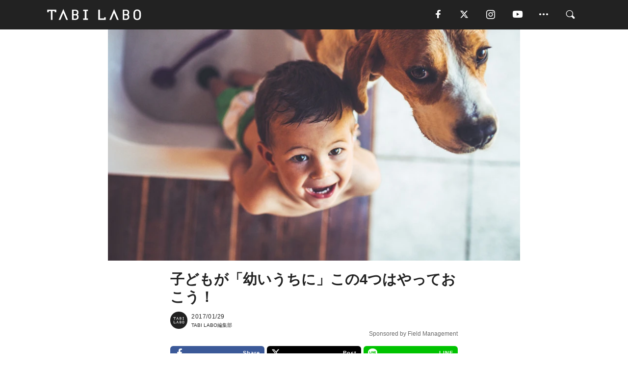

--- FILE ---
content_type: text/html; charset=utf-8
request_url: https://tabi-labo.com/279873/infant-four
body_size: 16290
content:
<!DOCTYPE html><html><head><meta charset="utf-8" /><meta content="IE=edge" http-equiv="X-UA-Compatible" /><meta content="width=device-width, initial-scale=1" name="viewport" /><meta content="子どもが幼いうちは、ついついいろんなことを諦めてしまいがち。でも、先輩パパママに聞いてみると、むしろ幼いうちだからこそ「やっておいたほうがいい」なんてこともあるみたいですよ。 記念日や特別な行事の時は動画や写真で記録するのは当たり前。でも日常のシーンって案外撮影する機会がない…。なかでも、意外に「撮っておけばよかった」と後悔するのが、子どもが喃語を話すシーンだそうです。まだちゃんとした言語になって" name="description" /><meta content="Field Management,ライフステージ,幼少期,子育て,家族,パパ,ママ,TABILABO,旅ラボ" name="keywords" /><meta content="TABI LABO編集部" name="author" /><meta content="index,follow" name="robots" /><meta content="summary_large_image" name="twitter:card" /><meta content="@tabilabo_news" name="twitter:site" /><meta content="@tabilabo_news" name="twitter:creator" /><meta content="m7k499k84wp5ixxwhjnfe56tcrycg4" name="facebook-domain-verification" /><meta content="子どもが「幼いうちに」この4つはやっておこう！" property="og:title" /><meta content="article" property="og:type" /><meta content="https://d2ygv0wrq5q6bx.cloudfront.net/uploads/image/files/68871/3f524418e9bbe963876ba67b923d899c2a406acc.jpg" property="og:image" /><meta content="https://tabi-labo.com/279873/infant-four" property="og:url" /><meta content="TABI LABO" property="og:site_name" /><meta content="子どもが幼いうちは、ついついいろんなことを諦めてしまいがち。でも、先輩パパママに聞いてみると、むしろ幼いうちだからこそ「やっておいたほうがいい」なんてこともあるみたいですよ。 記念日や特別な行事の時は動画や写真で記録するのは当たり前。でも日常のシーンって案外撮影する機会がない…。なかでも、意外に「撮っておけばよかった」と後悔するのが、子どもが喃語を話すシーンだそうです。まだちゃんとした言語になって" property="og:description" /><meta content="100001088962261" property="fb:admins" /><meta content="1655421248016810" property="fb:app_id" /><link href="https://img.tabi-labo.com/wp-content/uploads/2014/07/favicon.ico" rel="shortcut icon" /><link href="https://img.tabi-labo.com/wp-content/uploads/2014/07/home.gif" rel="apple-touch-icon" /><script async="" src="https://cdn.ampproject.org/v0.js"></script><script async="" custom-element="amp-instagram" src="https://cdn.ampproject.org/v0/amp-instagram-0.1.js"></script><script async="" src="https://www.googletagservices.com/tag/js/gpt.js"></script><script>var googletag = googletag || {};
googletag.cmd = googletag.cmd || [];</script><script>var tags_for_gam = "Field Management,ライフステージ,幼少期,子育て,家族,パパ,ママ".split(',')
var pr_article_id = "".split(',')
googletag.cmd.push(function() {
  googletag.defineSlot('/73238597/tlweb-native-recommend-frame-1', ['fluid'], 'FrameAd1').addService(googletag.pubads());
  googletag.defineSlot('/73238597/tlweb-native-recommend-article-1', ['fluid'], 'ArticleAd1').addService(googletag.pubads());
  googletag.defineSlot('/73238597/tlweb-native-recommend-frame-2', ['fluid'], 'FrameAd2').addService(googletag.pubads());
  googletag.defineSlot('/73238597/tlweb-native-recommend-article-2', ['fluid'], 'ArticleAd2').addService(googletag.pubads());
  googletag.defineSlot('/73238597/tlweb-native-recommend-frame-3', ['fluid'], 'FrameAd3').addService(googletag.pubads());
  googletag.defineSlot('/73238597/tlweb-native-recommend-article-3', ['fluid'], 'ArticleAd3').addService(googletag.pubads());
  googletag.defineSlot('/73238597/tlweb-native-recommend-article-4', ['fluid'], 'ArticleAd4').addService(googletag.pubads());
  googletag.defineSlot('/73238597/tlweb-native-recommend-article-5', ['fluid'], 'ArticleAd5').addService(googletag.pubads());
  googletag.defineSlot('/73238597/tlweb-native-recommend-article-6', ['fluid'], 'ArticleAd6').addService(googletag.pubads());
  googletag.pubads().setTargeting('article_id', '279873');
  googletag.pubads().setTargeting('category', 'ITEM');
  googletag.pubads().setTargeting('tag', tags_for_gam);
  googletag.pubads().setTargeting('pr_article_id', pr_article_id);
});</script><script>googletag.cmd.push(function() {
  googletag.pubads().setTargeting('gender', 'unknown');
  googletag.pubads().setTargeting('age', '');
});</script><script>var screen_size = window.innerWidth < 375 ? 'mobile-small' : window.innerWidth < 768 ? 'mobile' : window.innerWidth < 992 ? 'tablet' : 'pc'
googletag.cmd.push(function() {
  googletag.pubads().setTargeting('env', 'production');
  googletag.pubads().setTargeting('screen_size', screen_size);
  googletag.pubads().setTargeting('page', 'article');
  googletag.pubads().enableSingleRequest();
  googletag.enableServices();
});</script><link rel="stylesheet" href="//d1327e6qskmzf0.cloudfront.net/assets/application-22438996ad2db6e60d5bdc91ceeb703155c3e0521e64e30ba543361bea4c31fb.css" media="all" /><script async="true" src="https://ga.jspm.io/npm:es-module-shims@1.8.3/dist/es-module-shims.js"></script><script type="importmap" data-turbo-track="reload">{
  "imports": {
    "javascript/swiper": "//d1327e6qskmzf0.cloudfront.net/assets/javascript/swiper-cdef983c41f9b6bee83118439a8089f99a23472f27e2292a3ca13c3a09e2b26f.js",
    "app": "//d1327e6qskmzf0.cloudfront.net/assets/app-84d0543da040db226ccdebda36a6bbcc41ba4177bbf7c7fe445d9b312efdb67b.js",
    "article": "//d1327e6qskmzf0.cloudfront.net/assets/article-22c1fe190022e9bb7b322d5c65b06c7cd12a0d8fa371b1abe612e7239f1d767f.js",
    "article_list": "//d1327e6qskmzf0.cloudfront.net/assets/article_list-b9f4e016c0d8df140907b2caea11680f3baa8016fb6081e8e3a2ba2c05954a1f.js",
    "popup": "//d1327e6qskmzf0.cloudfront.net/assets/popup-6cc1fad5e92aa34dcb807f4e393701ffc2a520667ca43095d9863c06f813ad8f.js",
    "swiper_wrapper": "//d1327e6qskmzf0.cloudfront.net/assets/swiper_wrapper-7dc95419c46ef2bf953902df34135fbbbe17fa8562c79c31b7f8f5b33860e974.js"
  }
}</script><title>子どもが「幼いうちに」この4つはやっておこう！ | TABI LABO</title><script>var isPrForOptimize = true;</script><script>var isBot = true;</script><script>var TopRecommendAreaIsAutoload = false
var BottomRecommendAreaIsAutoload = true
var RecommendAutoloadCondition = {
  buzz: {
    autoload: false,
    lessArticle: false,
  },
  bq: {
    autoload: false,
    lessArticle: false,
  },
  cs: {
    autoload: false,
    lessArticle: false,
  },
  v2: {
    autoload: true,
    lessArticle: false,
  }
}</script><script>_tl_uuid = null;
var cookies = document.cookie.split(';');
for(var i in cookies) {
  if(cookies[i].length > 56 && cookies[i].trim().substring(0, 8) === 'tl_uuid=') {
    var value = cookies[i].split('=')[1];
    _tl_uuid = value.substring(17, 49);
    break;
  }
}
_tl_ga4_params = {'tl_uuid': _tl_uuid};</script><script async="" src="https://www.googletagmanager.com/gtag/js?id=G-7GD8XVFL19"></script><script>window.dataLayer = window.dataLayer || [];
function gtag(){dataLayer.push(arguments);}
gtag('js', new Date());</script><script>(function(w,d,s,l,i){w[l]=w[l]||[];w[l].push({'gtm.start':
new Date().getTime(),event:'gtm.js'});var f=d.getElementsByTagName(s)[0],
j=d.createElement(s),dl=l!='dataLayer'?'&l='+l:'';j.async=true;j.src=
'//www.googletagmanager.com/gtm.js?id='+i+dl;f.parentNode.insertBefore(j,f);
})(window,document,'script','dataLayer','GTM-MKJ6XW');</script><script type="application/ld+json">{
  "@context": "https://schema.org",
  "@type": "Article",
  "mainEntityOfPage": {
    "@type": "WebPage",
    "@id": "https://tabi-labo.com/279873/infant-four"
  },
  "headline": "子どもが「幼いうちに」この4つはやっておこう！ | TABI LABO",
  "keywords": ["Field Management", "ライフステージ", "幼少期", "子育て", "家族", "パパ", "ママ", "TABILABO", "旅ラボ"],
  "description": "子どもが幼いうちは、ついついいろんなことを諦めてしまいがち。でも、先輩パパママに聞いてみると、むしろ幼いうちだからこそ「やっておいたほうがいい」なんてこともあるみたいですよ。 記念日や特別な行事の時は動画や写真で記録するのは当たり前。でも日常のシーンって案外撮影する機会がない…。なかでも、意外に「撮っておけばよかった」と後悔するのが、子どもが喃語を話すシーンだそうです。まだちゃんとした言語になって",
  "image": {
    "@type": "ImageObject",
    "url": "https://d2ygv0wrq5q6bx.cloudfront.net/uploads/image/files/68871/3f524418e9bbe963876ba67b923d899c2a406acc.jpg"
  },
  "dateCreated": "2017-01-17T09:45:21+09:00",
  "datePublished": "2017-01-29T18:00:00+09:00",
  "dateModified": "2021-05-12T02:19:08+09:00",
  "author": {
    "@type": "Person",
    "name": "TABI LABO編集部"
  },
  "creator": {
    "@type": "Person",
    "name": ["TABI LABO編集部"]
  },
  "publisher": {
    "@type": "Organization",
    "name": "TABI LABO",
    "sameAs": [
      "https://www.facebook.com/tabilabonews",
      "https://x.com/tabilabo_news",
      "https://www.instagram.com/tabilabo",
      "https://www.pinterest.jp/tabilabotokyo",
      "https://www.youtube.com/channel/UCosiTouV3orvNLj_mLwpxiA"
    ],
    "url": "https://tabi-labo.com/",
    "logo": {
      "@type": "ImageObject",
      "url": "https://d1327e6qskmzf0.cloudfront.net/images/tl_amp_logo.jpg",
      "width": 435,
      "height":60
    }
  },
  "video": {},
  "inLanguage": "ja_JP"
}</script><!--[if lt IE9]><script src="https://oss.maxcdn.com/html5shiv/3.7.2/html5shiv.min.js"></script><script src="https://oss.maxcdn.com/respond/1.4.2/respond.min.js"></script><![endif]--></head><body class="article" style=""><div class="mobile tablet"><div id="mobile-sidemenu"><ul class="mm-listview"><li class="mm-divider">TAG</li><li class="tags"><a class="tag-button" data-id="sidemenu_mobile_tag" data-label="world_topics" href="/feature/worldtopics"> World Topics</a><a class="tag-button" data-id="sidemenu_mobile_tag" data-label="way_of_life" href="/tag/%E7%94%9F%E3%81%8D%E6%96%B9">生き方</a><a class="tag-button" data-id="sidemenu_mobile_tag" data-label="overseas" href="/tag/%E6%B5%B7%E5%A4%96">海外</a><a class="tag-button" data-id="sidemenu_mobile_tag" data-label="recipe" href="/tag/%E3%83%AC%E3%82%B7%E3%83%94">レシピ</a><a class="tag-button" data-id="sidemenu_mobile_tag" data-label="fashion" href="/tag/%E3%83%95%E3%82%A1%E3%83%83%E3%82%B7%E3%83%A7%E3%83%B3">ファッション</a><a class="tag-button" data-id="sidemenu_mobile_tag" data-label="sweets" href="/tag/%E3%82%B9%E3%82%A4%E3%83%BC%E3%83%84">スイーツ</a><a class="tag-button" data-id="sidemenu_mobile_tag" data-label="art" href="/tag/%E3%82%A2%E3%83%BC%E3%83%88">アート</a><a class="tag-button" data-id="sidemenu_mobile_tag" data-label="interior" href="/tag/%E3%82%A4%E3%83%B3%E3%83%86%E3%83%AA%E3%82%A2">インテリア</a><a class="tag-button" data-id="sidemenu_mobile_tag" data-label="alcohol" href="/tag/%E3%81%8A%E9%85%92">お酒</a><a class="tag-button" data-id="sidemenu_mobile_tag" data-label="environment_issues" href="/tag/%E7%92%B0%E5%A2%83%E5%95%8F%E9%A1%8C">環境問題</a><a class="tag-button" data-id="sidemenu_mobile_tag" data-label="indoor_house_plants" href="/tag/%E8%A6%B3%E8%91%89%E6%A4%8D%E7%89%A9">観葉植物</a><a class="tag-button" data-id="sidemenu_mobile_tag" data-label="meditation" href="/tag/%E7%9E%91%E6%83%B3">瞑想</a><a class="tag-button" data-id="sidemenu_mobile_tag" data-label="gender" href="/tag/%E3%82%B8%E3%82%A7%E3%83%B3%E3%83%80%E3%83%BC">ジェンダー</a><a class="tag-button" data-id="sidemenu_mobile_tag" data-label="happiness" href="/tag/%E5%B9%B8%E3%81%9B">幸せ</a><a class="tag-button" data-id="sidemenu_mobile_tag" data-label="coffee" href="/tag/%E3%82%B3%E3%83%BC%E3%83%92%E3%83%BC">コーヒー</a><a class="tag-button" data-id="sidemenu_mobile_tag" data-label="stress" href="/tag/%E3%82%B9%E3%83%88%E3%83%AC%E3%82%B9">ストレス</a><a class="tag-button" data-id="sidemenu_mobile_tag" data-label="family" href="/tag/%E5%AE%B6%E6%97%8F">家族</a><a class="tag-button" data-id="sidemenu_mobile_tag" data-label="music" href="/tag/%E9%9F%B3%E6%A5%BD">音楽</a><a class="tag-button" data-id="sidemenu_mobile_tag" data-label="wine" href="/tag/%E3%83%AF%E3%82%A4%E3%83%B3">ワイン</a><a class="tag-button" data-id="sidemenu_mobile_tag" data-label="beer" href="/tag/%E3%83%93%E3%83%BC%E3%83%AB">ビール</a></li><li class="mm-divider">CATEGORY</li><li class="category"><a data-id="sidemenu_mobile_category" data-label="issue" href="/category/issue"><span>ISSUE</span></a></li><li class="category"><a data-id="sidemenu_mobile_category" data-label="well-being" href="/category/well-being"><span>WELL-BEING</span></a></li><li class="category"><a data-id="sidemenu_mobile_category" data-label="activity" href="/category/activity"><span>ACTIVITY</span></a></li><li class="category"><a data-id="sidemenu_mobile_category" data-label="love" href="/category/love"><span>LOVE</span></a></li><li class="category"><a data-id="sidemenu_mobile_category" data-label="culture" href="/category/culture"><span>CULTURE</span></a></li><li class="category"><a data-id="sidemenu_mobile_category" data-label="item" href="/category/item"><span>ITEM</span></a></li><li class="frame"><div class="contents-frame col-xs-12 embed"><a id="sidemenu_mobile_category_frame_new" href="/recent" data-id="sidemenu_mobile_category_frame" data-label="new">
<img src="https://image.tabi-labo.com/medium/jp/233759/6375204502634496.jpg" loading="lazy">
</a>

<a id="sidemenu_mobile_category_frame_ranking" href="/ranking" data-id="sidemenu_mobile_category_frame" data-label="ranking">
<img src="https://image.tabi-labo.com/medium/jp/233761/4850026249453568.jpg" loading="lazy">
</a></div></li><li class="mm-divider">FOLLOW</li><li class="follow"><a data-id="sidemenu_mobile_follow" data-label="facebook" href="https://www.facebook.com/tabilabonews/" rel="nofollow" target="_blank"><i class="tlc icon-facebook"></i></a></li><li class="follow"><a data-id="sidemenu_mobile_follow" data-label="twitter" href="https://x.com/intent/follow?screen_name=tabilabo_news" rel="nofollow" target="_blank"><i class="tlc icon-x"></i></a></li><li class="follow"><a data-id="sidemenu_mobile_follow" data-label="instagram" href="https://www.instagram.com/tabilabo/" rel="nofollow" target="_blank"><i class="tlc icon-instagram"></i></a></li><li class="follow"><a data-id="sidemenu_mobile_follow" data-label="youtube" href="https://www.youtube.com/channel/UCosiTouV3orvNLj_mLwpxiA" rel="nofollow" target="_blank"><i class="tlc icon-youtube"></i></a></li><li class="follow"><a data-id="sidemenu_mobile_follow" data-label="line" href="http://bit.ly/2iUk72I" rel="nofollow" target="_blank"><i class="tlc icon-line"></i></a></li><li class="follow"><a data-id="sidemenu_mobile_follow" data-label="mail" href="/page/newsletter" rel="nofollow"><i class="tlc icon-mail"></i></a></li><li class="mm-divider">ABOUT US</li><li class="aboutus-img"><a data-id="sidemenu_aboutus" data-label="recruit" href="https://new-standard.co.jp/careers" target="_blank"><img class="frame-img" loading="lazy" src="https://d3jks39y9qw246.cloudfront.net/medium/132566/43bc7af6bae90d09558dcdc2d3c5368f4b5eef6e.jpg" /></a></li><li class="aboutus"><a data-id="sidemenu_mobile_aboutus" href="https://tabi-labo.com/301274/who-we-are" rel="nofollow" target="_blank">「TABI LABO」とは</a></li><li class="aboutus"><a data-id="sidemenu_mobile_aboutus" href="https://new-standard.co.jp/about" rel="nofollow" target="_blank">会社概要</a></li><li class="aboutus"><a data-id="sidemenu_mobile_aboutus" href="https://share.hsforms.com/1CUdWoY8BRNaq-q6uabUPOwe8gba" rel="nofollow" target="_blank">広告掲載について</a></li><li class="aboutus"><a data-id="sidemenu_mobile_aboutus" href="/page/contact" rel="nofollow">お問い合わせ</a></li><li class="aboutus"><a data-id="sidemenu_mobile_aboutus" href="/page/terms-of-service" rel="nofollow">利用規約</a></li><li class="aboutus"><a data-id="sidemenu_mobile_aboutus" href="/page/privacy-policy" rel="nofollow">個人情報保護方針</a></li><li class="aboutus"><a data-id="sidemenu_mobile_aboutus" href="/page/contents-policy" rel="nofollow">コンテンツポリシー</a></li></ul></div><div id="mobile-sidemenu-close"></div></div><div id="mm-wrapper" style="; "><noscript><iframe height="0" src="//www.googletagmanager.com/ns.html?id=GTM-MKJ6XW" style="display:none;visibility:hidden" width="0"></iframe></noscript><div class="mmenu-fixed" id="header"><div class="content"><div class="mobile tablet menu"><a class="more" data-id="header" data-label="moible_menu" href="#mobile-sidemenu" id="mobile-sidemenu-icon"><span class="icon-bar"></span><span class="icon-bar"></span><span class="icon-bar"></span></a></div><div class="logo"><a data-id="header" data-label="logo" href="/"><img alt="TABI LABO" src="//d1327e6qskmzf0.cloudfront.net/images/tl_logo.svg" /></a></div><div class="mobile tablet menu"><a class="search" data-id="header" data-label="mobile_search" href="/search" rel="nofollow"><i class="tlc icon-search"></i></a></div><div class="pc menu"><a data-id="header" data-label="pc_facebook" href="https://www.facebook.com/tabilabonews/" rel="nofollow" target="_blank"><i class="tlc icon-facebook"></i></a><a data-id="header" data-label="pc_twitter" href="https://x.com/intent/follow?screen_name=tabilabo_news" rel="nofollow" target="_blank"><i class="tlc icon-x"></i></a><a data-id="header" data-label="pc_instagram" href="https://www.instagram.com/tabilabo/" rel="nofollow" target="_blank"><i class="tlc icon-instagram"></i></a><a data-id="header" data-label="pc_youtube" href="https://www.youtube.com/channel/UCosiTouV3orvNLj_mLwpxiA" rel="nofollow" target="_blank"><i class="tlc icon-youtube"></i></a><a class="more" data-id="header" data-label="pc_menu" href="#header-menu" id="pc-sidemenu-icon"><i class="tlc icon-option"></i></a><a data-id="header" data-label="pc_search" href="/search"><i class="tlc icon-search"></i></a></div></div></div><div id="header-menu"><div class="content"><div class="menu pull-right"><span class="close pull-right" id="header-menu-close">&times;</span><ul class="clearfix"><li class="top-menu"><a data-id="header_pc_menu" href="https://tabi-labo.com/301274/who-we-are" rel="nofollow" target="_blank">「TABI LABO」とは</a></li><li><a data-id="header_pc_menu" href="https://new-standard.co.jp/about" rel="nofollow" target="_blank">会社概要</a></li><li><a data-id="header_pc_menu" href="https://share.hsforms.com/1CUdWoY8BRNaq-q6uabUPOwe8gba" rel="nofollow" target="_blank">広告掲載について</a></li><li><a data-id="header_pc_menu" href="https://new-standard.co.jp/careers" rel="nofollow" target="_blank">募集・求人</a></li><li><a data-id="header_pc_menu" href="/page/contact" rel="nofollow">お問い合わせ</a></li><li><a data-id="header_pc_menu" href="/page/terms-of-service" rel="nofollow">利用規約</a></li><li><a data-id="header_pc_menu" href="/page/privacy-policy" rel="nofollow">個人情報保護方針</a></li><li><a data-id="header_pc_menu" href="/page/contents-policy" rel="nofollow">コンテンツポリシー</a></li></ul></div></div></div><div class="mac osx" id="container"><div class="col-xs-12 col-md-12" id="main" style=""><script>_tl_ga4_params = {
  'category': 'item',
  'author': 'TABI LABO編集部',
  'post_date': '2017/01/29',
  'format': "PR記事",
  'tl_uuid': _tl_uuid,
};</script><header class="article-header" style=""><div class="main-image trimming trimming-16by9" style="background-image:url(&#39;https://d3jks39y9qw246.cloudfront.net/large/68871/3f524418e9bbe963876ba67b923d899c2a406acc.jpg&#39;)"></div></header><article data-content-type="pr" style="height: auto;"><div class="contents-container"><h1>子どもが「幼いうちに」この4つはやっておこう！</h1><div class="article-info"><div class="article-info-left"><div class="article-info-box"><div class="article-author"><a data-id="author" href="/author/tabilabo"><img class="author-img" alt="TABI LABO編集部" src="https://img.tabi-labo.com/wp-content/uploads/2016/06/tabilabokoushiki.jpg" /></a><div class="author-box"><div class="article-date"><time itemprop="dateCreated datePublished">2017/01/29</time></div>TABI LABO編集部</div></div></div><div class="sponsored">Sponsored by Field Management</div></div><div class="article-info-right"></div></div><div class="share-button-top"><ul class="share-button"><li class="fb"><a data-id="share_top" data-label="facebook" href="https://www.facebook.com/sharer.php?src=bm&amp;u=https://tabi-labo.com/279873/infant-four%3Futm_source=facebook%26utm_medium=social%26utm_campaign=facebook_share&amp;t=" rel="nofollow" target="_blank"><i class="tlc icon-facebook"></i>Share</a></li><li class="x"><a data-id="share_top" data-label="twitter" href="https://x.com/intent/post?url=https://tabi-labo.com/279873/infant-four%3Futm_source=twitter%26utm_medium=social%26utm_campaign=tw_share&amp;text=%E5%AD%90%E3%81%A9%E3%82%82%E3%81%8C%E3%80%8C%E5%B9%BC%E3%81%84%E3%81%86%E3%81%A1%E3%81%AB%E3%80%8D%E3%81%93%E3%81%AE4%E3%81%A4%E3%81%AF%E3%82%84%E3%81%A3%E3%81%A6%E3%81%8A%E3%81%93%E3%81%86%EF%BC%81&amp;via=tabilabo_news" rel="nofollow" target="_blank"><i class="tlc icon-x"></i>Post</a></li><li class="line"><a data-id="share_top" data-label="line" href="https://line.naver.jp/R/msg/text/?%E5%AD%90%E3%81%A9%E3%82%82%E3%81%8C%E3%80%8C%E5%B9%BC%E3%81%84%E3%81%86%E3%81%A1%E3%81%AB%E3%80%8D%E3%81%93%E3%81%AE4%E3%81%A4%E3%81%AF%E3%82%84%E3%81%A3%E3%81%A6%E3%81%8A%E3%81%93%E3%81%86%EF%BC%81+https://tabi-labo.com/279873/infant-four?utm_source=line&amp;utm_medium=social&amp;utm_campaign=line_share" rel="nofollow" target="_blank"><i class="tlc icon-line"></i>LINE</a></li></ul></div><div class="contents"><div class="sentence"><p>子どもが幼いうちは、ついついいろんなことを諦めてしまいがち。</p><p>でも、先輩パパママに聞いてみると、むしろ幼いうちだからこそ「やっておいたほうがいい」なんてこともあるみたいですよ。</p><p>&nbsp;</p></div><h2>01.<br />「動画で撮っておけばよかった」と後悔する、意外なシーンとは？</h2><img src="https://d3jks39y9qw246.cloudfront.net/medium/68873/54c34d6bc7c12a9eddc3e552d73c6f7729646bc1.jpg" /><div class="sentence"><p>記念日や特別な行事の時は動画や写真で記録するのは当たり前。でも日常のシーンって案外撮影する機会がない&hellip;。なかでも、意外に「撮っておけばよかった」と後悔するのが、子どもが喃語を話すシーンだそうです。</p><p>まだちゃんとした言語になっていないけれど、何かを伝えようとする姿は、限られた幼児期にしか見れません。しっかり話せるようになることはうれしいけれど「あのつたない感じが懐かしい」と思うこともあるようですよ。</p><p>&nbsp;</p></div><h2>02.<br />手間がかかってもOK。料理は手伝ってもらおう！</h2><img src="https://d3jks39y9qw246.cloudfront.net/medium/68874/835a41dcb7d4b5a5448c425c05dd6566a17e88f3.jpg" /><div class="sentence"><p>子どもに料理を手伝ってもらうーー助かるどころか、いつもより手間がかかってしまいますよね？&nbsp;</p><p>でも、子どもと一緒になにか作業をするというのは、とっても貴重な時間。大きくなって自分だけで遊べるようになってくると、そんなこと言ってくれないかもしれません。</p><p>手間や危険を理由に「また今度ね」と言うのは簡単ですが、&ldquo;お手伝い&rdquo;は子どもにとっても大人にとっても楽しい思い出になるはず。ちょっと面倒でも手伝ってもらいませんか？</p></div><h2>03.<br />住まいへのこだわりは、早めに！？</h2><img src="https://d3jks39y9qw246.cloudfront.net/medium/68894/2cd8ee6e850a1bfcddbe1bf057e924c93d7aa0d3.jpg" /><div class="sentence"><p>インテリアなどへのこだわりも、幼い子どもがいると後回しになりがちです。でも、例えば子ども部屋などは、早めからこだわっていくのも大事みたい。</p><p>というのも、肝心の子どもが自分の部屋で遊ぶ期間がそんなに長くないから。もちろん個人差はありますが、中学生や高校生になると、彼らの生活の軸足は家の外へ。自室などに思い入れを持つこともなくなってきます。</p><p>カワイイ部屋のレイアウトなんかを楽しめるのも、子どもが幼い間だけなんですね。</p></div><h2>04.<br />非日常を味わえる海外旅行は、きちんと準備すれば大丈夫！</h2><img src="https://d3jks39y9qw246.cloudfront.net/medium/68875/a71cfb787af9d289c068d4bbc997abd128f9a25f.jpg" /><div class="sentence"><p>幼い子どものいる家庭では、旅行に二の足を踏むこともありがちです。とくに海外となると、長いフライトや現地での食事など不安もいっぱい。そもそも「このコはまだ幼すぎて、旅行のことを覚えてないし&hellip;」となることも。</p><p>でも、子育てが大変な時期だからこそ、非日常である旅行を楽しむという考え方もできます。なによりも、子どもは覚えていなくとも、パパママにとっては幼い子どもとの海外旅行なんて一生の思い出になるはず！</p></div><h2>アンケートに答えて、「Amazonギフト券」1万円を当てよう！</h2><div class="sentence"><p>この記事は、空の旅についての調査を目的としています。<br />下記のボタンからアンケートにお答えいただいた方の中から、10名様に「Amazonギフト券」1万円をプレゼントさせていただきます。<br />ぜひご協力ください。</p></div><div class="sentence"><blockquote><p><strong>【キャンペーン概要】<br /></strong>●応募期間<br />2017年1月23日（月）〜4月16日（日）</p><p>●プレゼント<br />「Amazonギフト券」1万円分を10名様へ。</p><p>●応募方法：下記のボタンよりご応募ください。</p><p>●応募規約<br />応募は1名につき1回となります。<br />ご入力いただいた情報（氏名・メールアドレス・アンケートへの回答）は、第三者（株式会社フィールドマネジメント）に提供され、個人を特定しないマーケティング活動における統計分析に利用させていただきます。その旨を同意していただいた方のみご応募ください。</p></blockquote></div><a href="http://bit.ly/2iZjKo3" target="_blank"><img src="https://d3jks39y9qw246.cloudfront.net/medium/68896/bfd9ae0fe02924ff2e31cf5143c1d6f433eef51c.jpg" /></a><div class="related-article"><div class="list-box col-xs-12" id="279873"><div class="list-image col-xs-5"><div class="trimming trimming-16by9" style="background-image:url(&#39;https://d3jks39y9qw246.cloudfront.net/medium/66766/730aeea764ad1a5d631048e30e023177451e5ee1.jpg&#39;)"><a data-id="relation_article" data-image="https://d3jks39y9qw246.cloudfront.net/medium/66766/730aeea764ad1a5d631048e30e023177451e5ee1.jpg" data-label="" data-list_index="" data-title="ママが海外旅行で苦労する4つのこと「知っていれば、対策もできる！」" href="https://tabi-labo.com/279691"></a></div><span></span></div><div class="list-text col-xs-7"><div class="list-title"><a data-id="relation_article" data-image="https://d3jks39y9qw246.cloudfront.net/medium/66766/730aeea764ad1a5d631048e30e023177451e5ee1.jpg" data-label="" data-list_index="" data-title="ママが海外旅行で苦労する4つのこと「知っていれば、対策もできる！」" href="https://tabi-labo.com/279691">ママが海外旅行で苦労する4つのこと「知っていれば、対策もできる！」</a></div></div></div></div><script type="text/javascript">/* <![CDATA[ */var google_conversion_id = 871438409;var google_custom_params = window.google_tag_params;var google_remarketing_only = true;/* ]]> */</script><script type="text/javascript" src="//www.googleadservices.com/pagead/conversion.js"></script><noscript><div style="display:inline;"><img height="1" width="1" style="border-style:none;" alt="" src="//googleads.g.doubleclick.net/pagead/viewthroughconversion/871438409/?guid=ON&amp;script=0"/></div></noscript></div><div class="clearfix"><div class="contents-type pr"></div></div></div><div class="article-footer pc"><div class="tag-box"><ul class="tags"><li class=" "><span class="tag-sharp"># </span><a class="tag-a" data-id="article_tag" data-label="Field Management" href="/tag/Field%20Management">Field Management</a></li><li class=" "><span class="tag-sharp"># </span><a class="tag-a" data-id="article_tag" data-label="ライフステージ" href="/tag/%E3%83%A9%E3%82%A4%E3%83%95%E3%82%B9%E3%83%86%E3%83%BC%E3%82%B8">ライフステージ</a></li><li class=" "><span class="tag-sharp"># </span><a class="tag-a" data-id="article_tag" data-label="幼少期" href="/tag/%E5%B9%BC%E5%B0%91%E6%9C%9F">幼少期</a></li><li class=" "><span class="tag-sharp"># </span><a class="tag-a" data-id="article_tag" data-label="子育て" href="/tag/%E5%AD%90%E8%82%B2%E3%81%A6">子育て</a></li><li class=" "><span class="tag-sharp"># </span><a class="tag-a" data-id="article_tag" data-label="家族" href="/tag/%E5%AE%B6%E6%97%8F">家族</a></li><li class=" "><span class="tag-sharp"># </span><a class="tag-a" data-id="article_tag" data-label="パパ" href="/tag/%E3%83%91%E3%83%91">パパ</a></li><li class=" "><span class="tag-sharp"># </span><a class="tag-a" data-id="article_tag" data-label="ママ" href="/tag/%E3%83%9E%E3%83%9E">ママ</a></li></ul></div></div></article><div class="recommend-area"><div class="click-blocker"></div><div class="recommend-area-inner"><div class="type-recommend"><div class="contents-list-articles vertical clearfix "><div class="article-list vertical" data-log-id="recommend" data-send-impression-log=""><div class="list-box dfp-article col-xs-6" id="dfp-article-1"><div id="ArticleAd1"></div></div><div class="list-box col-xs-6"><span class="category-label"><a class="love" data-label="LOVE" href="/category/love">LOVE</a></span><a data-article-id="280765" data-id="recommend" data-label="article_280765" href="/280765/happy-children"><div class="list-image"><div class="trimming trimming-16by9"><amp-img alt="" height="9" layout="responsive" src="https://d3jks39y9qw246.cloudfront.net/medium/80553/4cc4217b3492de53a5c35e5e86985c832d3f2cd2.jpg" width="16"></amp-img></div></div><div class="list-text"><div class="list-title">親のある行動で決まる。子どもが「幸せな人間」に育つ方法とは？</div><div class="list-description pc">幸福度の高い子どもを育てる、また、その後もハッピーな大人に育てるには、ある大事な法則がありました。大切なのは「心理的なコントロール」をしないこと。<span class="post-date">2017/03/24</span></div></div></a></div><div class="list-box col-xs-6"><span class="category-label"><a class="love" data-label="LOVE" href="/category/love">LOVE</a></span><a data-article-id="276029" data-id="recommend" data-label="article_276029" href="/276029/parents-can-do-to-make-their-children"><div class="list-image"><div class="trimming trimming-16by9"><amp-img alt="" height="9" layout="responsive" src="https://d3jks39y9qw246.cloudfront.net/medium/53029/554ac7b586ecddc3ce3695bb9f77ffd77f744c6b.jpg" width="16"></amp-img></div></div><div class="list-text"><div class="list-title">子どもを「愛され経験豊富な人」に育てる10の方法</div><div class="list-description pc">親が子供にしてあげたいことって山ほどあるんです。生まれる前はあれもこれも、なんでもしてあげたいと思っていたのに、実際に生まれると、毎日の生活でいっぱいいっ...<span class="post-date">2016/10/12</span></div></div></a></div><div class="list-box col-xs-6"><span class="category-label"><a class="love" data-label="LOVE" href="/category/love">LOVE</a></span><a data-article-id="276093" data-id="recommend" data-label="article_276093" href="/276093/never-say-your-kid"><div class="list-image"><div class="trimming trimming-16by9"><amp-img alt="" height="9" layout="responsive" src="https://d3jks39y9qw246.cloudfront.net/medium/52991/4f55bb69993c2cb2ed579f0ce140f7873fb32379.jpg" width="16"></amp-img></div></div><div class="list-text"><div class="list-title">子どもに言ってはいけない13のフレーズ。「はい、おしまい」「どうでもいい」</div><div class="list-description pc">誰でも子どもを傷つけるようなことは言いたくないものです。ところが、「Your Tango」にまとめられていた「子どもに言ってはいけないフレーズ」は、日常で...<span class="post-date">2016/10/09</span></div></div></a></div><div class="list-box col-xs-6"><span class="category-label"><a class="well-being" data-label="WELL-BEING" href="/category/well-being">WELL-BEING</a></span><a data-article-id="278974" data-id="recommend" data-label="article_278974" href="/278974/teaching-sons-cook-important"><div class="list-image"><div class="trimming trimming-16by9"><amp-img alt="" height="9" layout="responsive" src="https://d3jks39y9qw246.cloudfront.net/medium/57969/f0bcd60d56b4495923cd7686d22d531abf69aac2.jpg" width="16"></amp-img></div></div><div class="list-text"><div class="list-title">祖母のドーナツが教えてくれた「人生で大切なこと」</div><div class="list-description pc">これはChad Cryderさんが、幼い頃に祖母と過ごした時間を振り返った話。大好きな祖母特製の、大好きなドーナツ。その作り方を教わる中で、ほかにも大切な...<span class="post-date">2016/11/05</span></div></div></a></div><div class="list-box dfp-article col-xs-6" id="dfp-article-2"><div id="ArticleAd2"></div></div></div></div><div class="contents-list-frame dfp-frame"><div class="contents-frame campaign dfp-frame"><div id="FrameAd1"></div></div></div><div class="contents-list-articles vertical clearfix "><div class="article-list vertical" data-log-id="new_article" data-send-impression-log="true"><div class="list-box col-xs-6"><span class="category-label"><a class="item" data-label="ITEM" href="/category/item">ITEM</a></span><a class=" unread" data-article-id="312175" data-id="new_article" data-image="https://image.tabi-labo.com/jp/282047/5921449497853952.jpg" data-label="article_312175" data-title="バンダイが大人向けプリキュアコスメ第2弾を発売、期間限定のポップアップストアも開催決定" href="/312175/precurecosmesecond"><div class="list-image"><div class="trimming trimming-16by9"><amp-img alt="" height="9" layout="responsive" src="https://image.tabi-labo.com/medium/jp/282047/5921449497853952.jpg" width="16"></amp-img></div><span class="new"></span></div><div class="list-text"><div class="list-title">バンダイが大人向けプリキュアコスメ第2弾を発売、期間限定のポップアップストアも開催決定</div><div class="list-description pc">バンダイが大人向けプリキュアコスメの第2弾を発売する。『Max Heart』や『Splash☆Star』をモチーフにしたアイテムが登場し、ポップアップショ...<span class="post-date">2026/01/17</span></div></div></a></div><div class="list-box dfp-article col-xs-6" id="dfp-article-3"><div id="ArticleAd3"></div></div></div><div class="article-list vertical" data-log-id="recommend" data-send-impression-log=""><div class="list-box col-xs-6"><span class="category-label"><a class="issue" data-label="ISSUE" href="/category/issue">ISSUE</a></span><a data-article-id="275766" data-id="recommend" data-label="article_275766" href="/275766/kids-try-to-dress"><div class="list-image"><div class="trimming trimming-16by9"><amp-img alt="" height="9" layout="responsive" src="https://d3jks39y9qw246.cloudfront.net/medium/48610/9e54a8361dc52ba2f545bddc0ee37877f30e2f2d.jpg" width="16"></amp-img></div></div><div class="list-text"><div class="list-title">【ほっこり】子どもたちが、生まれて初めての「お着替え」にチャレンジ</div><div class="list-description pc">これが、生まれて初めての「オシャレ」の実態。男の子が女の子用の服を着てしまったり、ハーフパンツを頭にかぶってしまったり…さらにはお姉ちゃんが妹の着替えを手...<span class="post-date">2016/09/22</span></div></div></a></div><div class="list-box col-xs-6"><span class="category-label"><a class="well-being" data-label="WELL-BEING" href="/category/well-being">WELL-BEING</a></span><a data-article-id="275866" data-id="recommend" data-label="article_275866" href="/275866/20things-to-know-when-you-pushed-out-a-baby"><div class="list-image"><div class="trimming trimming-16by9"><amp-img alt="" height="9" layout="responsive" src="https://d3jks39y9qw246.cloudfront.net/medium/49957/4600a5cbc0073aec47784f6d957403becffb9830.jpg" width="16"></amp-img></div></div><div class="list-text"><div class="list-title">毎日がオドロキ。子どもを出産してわかった「20のこと」</div><div class="list-description pc">出産は人生の一大イベント！妊娠すると、自分の体がどんどん変化していくのを感じ、喜びを感じたり、ときには不安になったりしながら出産の日を迎えます。さらに、無...<span class="post-date">2016/09/30</span></div></div></a></div><div class="list-box dfp-article col-xs-6" id="dfp-article-4"><div id="ArticleAd4"></div></div><div class="list-box col-xs-6"><span class="category-label"><a class="issue" data-label="ISSUE" href="/category/issue">ISSUE</a></span><a data-article-id="276151" data-id="recommend" data-label="article_276151" href="/276151/stanley-robert-jones-photo"><div class="list-image"><div class="trimming trimming-16by9"><amp-img alt="" height="9" layout="responsive" src="https://d3jks39y9qw246.cloudfront.net/medium/53510/85b360f734bb262db19b72e5e72edd711a8bf440.jpg" width="16"></amp-img></div></div><div class="list-text"><div class="list-title">1歳半の息子にカメラを渡してみたら、とても素敵な世界が写っていた</div><div class="list-description pc">19ヶ月のスタンリーくんは、カメラに興味津々！それもそのはず、スタンリーくんのお父さんはプロカメラマンなんです。なんとか持てる…というほど大きい、お父さん...<span class="post-date">2016/10/12</span></div></div></a></div><div class="list-box col-xs-6"><span class="category-label"><a class="issue" data-label="ISSUE" href="/category/issue">ISSUE</a></span><a data-article-id="272869" data-id="recommend" data-label="article_272869" href="/272869/family-story"><div class="list-image"><div class="trimming trimming-16by9"><amp-img alt="" height="9" layout="responsive" src="https://d3jks39y9qw246.cloudfront.net/medium/41111/a0c72a0b43663058a2eda4aa8c97008b433896c8.jpg" width="16"></amp-img></div></div><div class="list-text"><div class="list-title">やっぱり「家族」って最高。世界で話題になったストーリー【まとめ6選】</div><div class="list-description pc">世界中どこの国でも、親が子育てに奮闘するのは、みんな同じ。難しい思春期や闘病生活など、二人三脚で歩む親子には、それぞれのドラマがあるものです。ここでは、感...<span class="post-date">2016/08/03</span></div></div></a></div><div class="list-box col-xs-6"><span class="category-label"><a class="issue" data-label="ISSUE" href="/category/issue">ISSUE</a></span><a data-article-id="242520" data-id="recommend" data-label="article_242520" href="/242520/tony-emms"><div class="list-image"><div class="trimming trimming-16by9"><amp-img alt="" height="9" layout="responsive" src="https://d3jks39y9qw246.cloudfront.net/medium/15176/8f87442dc1b42c61ad756f2f2ccf2c693e5c6e1a.jpg" width="16"></amp-img></div></div><div class="list-text"><div class="list-title">「なぜ、妻は家にいるだけなのに疲れているのか？」ある男性の投稿に世界中から共感の声が集まる・・・</div><div class="list-description pc">奥さんに対して「子どもと一緒に自宅でゴロゴロしてるだけなのに、なんであんなに疲れてるんだろう。理解できない…」なんて思っていませんか？口にしないまでも、心...<span class="post-date">2016/02/12</span></div></div></a></div></div></div><div class="contents-list-frame dfp-frame"><div class="contents-frame campaign dfp-frame"><div id="FrameAd2"></div></div></div><div class="contents-list-articles vertical clearfix "><div class="article-list vertical" data-log-id="new_article" data-send-impression-log="true"><div class="list-box col-xs-6"><span class="category-label"><a class="issue" data-label="ISSUE" href="/category/issue">ISSUE</a></span><a class=" unread" data-article-id="312184" data-id="new_article" data-image="https://image.tabi-labo.com/jp/282082/4748703510298624.jpg" data-label="article_312184" data-title="ソロ外食と朝食ブームが外食トレンドに浮上、Toastの調査で判明した2025年の動向" href="/312184/sologaisyokuohitorisamaboom"><div class="list-image"><div class="trimming trimming-16by9"><amp-img alt="" height="9" layout="responsive" src="https://image.tabi-labo.com/medium/jp/282082/4748703510298624.jpg" width="16"></amp-img></div></div><div class="list-text"><div class="list-title">ソロ外食と朝食ブームが外食トレンドに浮上、Toastの調査で判明した2025年の動向</div><div class="list-description pc">Toastのレポートによると、2025年は一人での外食予約が22%増加し、朝食や早めの夕食利用も拡大した。インフレを背景に、安価な時間帯を選ぶ傾向<span class="post-date">2026/01/17</span></div></div></a></div><div class="list-box dfp-article col-xs-6" id="dfp-article-5"><div id="ArticleAd5"></div></div></div><div class="article-list vertical" data-log-id="recommend" data-send-impression-log=""><div class="list-box col-xs-6"><span class="category-label"><a class="well-being" data-label="WELL-BEING" href="/category/well-being">WELL-BEING</a></span><a data-article-id="275697" data-id="recommend" data-label="article_275697" href="/275697/moms-and-daughters"><div class="list-image"><div class="trimming trimming-16by9"><amp-img alt="" height="9" layout="responsive" src="https://d3jks39y9qw246.cloudfront.net/medium/48158/122c481c359da86c7cc45fc7e17c8cfa49a1a0d2.jpg" width="16"></amp-img></div></div><div class="list-text"><div class="list-title">娘をもつママが知っておくべきこと。いつか嵐のような子育てすら懐かしくなる</div><div class="list-description pc">目に入れても痛くない娘。同性だからこそわかる想いもあり、その思い入れはひと塩。反対に、同性だからこそライバルにもなり、ぶつかってしまうこともある。なんだか...<span class="post-date">2016/09/19</span></div></div></a></div><div class="list-box col-xs-6"><span class="category-label"><a class="culture" data-label="CULTURE" href="/category/culture">CULTURE</a></span><a data-article-id="285843" data-id="recommend" data-label="article_285843" href="/285843/awake-father-son"><div class="list-image"><div class="trimming trimming-16by9"><amp-img alt="" height="9" layout="responsive" src="https://image.tabi-labo.com/medium/jp/139240/5761729095008256.jpg" width="16"></amp-img></div></div><div class="list-text"><div class="list-title">ダウン症のスーパーヒーローの漫画を描いたパパ。「息子に前を向いて生きてほしい」。胸いっぱいの愛に涙。</div><div class="list-description pc">「METAPHASE」という名の漫画がある。自閉症の息子、Ollie君のパパが自分で描いたものだ。理由は、既存のものを探しても「どうしても読ませたいと思う...<span class="post-date">2018/01/13</span></div></div></a></div><div class="list-box dfp-article col-xs-6" id="dfp-article-6"><div id="ArticleAd6"></div></div><div class="list-box col-xs-6"><span class="category-label"><a class="issue" data-label="ISSUE" href="/category/issue">ISSUE</a></span><a data-article-id="283324" data-id="recommend" data-label="article_283324" href="/283324/making-childdresses"><div class="list-image"><div class="trimming trimming-16by9"><amp-img alt="" height="9" layout="responsive" src="https://d3jks39y9qw246.cloudfront.net/medium/110258/8f4a373bd2957ec7f7e63b0914c4da33af974e09.jpg" width="16"></amp-img></div></div><div class="list-text"><div class="list-title">「パパのお古」を完全リメイク！ママの知恵で家族がハッピーに。</div><div class="list-description pc">以前旦那にプレゼントしたシャッツ。せっかく気持ちを込めたものなのに、縮んだからもう着れないと捨てられそうなところを発見。娘のためにリメイクしてSNSに写真...<span class="post-date">2017/08/18</span></div></div></a></div><div class="list-box col-xs-6"><span class="category-label"><a class="activity" data-label="ACTIVITY" href="/category/activity">ACTIVITY</a></span><a data-article-id="280240" data-id="recommend" data-label="article_280240" href="/280240/please-understand-travel-with-children"><div class="list-image"><div class="trimming trimming-16by9"><amp-img alt="" height="9" layout="responsive" src="https://d3jks39y9qw246.cloudfront.net/medium/73335/1a75239bc1bbcc97e2f38e8b63af16b98adcabfc.jpg" width="16"></amp-img></div></div><div class="list-text"><div class="list-title">旅好きの親に、言いたいことがある！子どもから「11のお願い」</div><div class="list-description pc">彼の名前は、Louis。4年間で世界65ヶ国を巡り、現在もお母さんと旅を続けている、11歳の男の子です。そんなLouisくんが、子どもと旅に出かける親に知...<span class="post-date">2017/02/16</span></div></div></a></div><div class="list-box col-xs-6"><span class="category-label"><a class="love" data-label="LOVE" href="/category/love">LOVE</a></span><a data-article-id="279242" data-id="recommend" data-label="article_279242" href="/279242/35-gifts-your-children-will-never-forget"><div class="list-image"><div class="trimming trimming-16by9"><amp-img alt="" height="9" layout="responsive" src="https://d3jks39y9qw246.cloudfront.net/medium/63267/c1eb204f47b02987bb2acc2542ff931f429b9fab.jpg" width="16"></amp-img></div></div><div class="list-text"><div class="list-title">子どもたちが生涯忘れない、35の大切なこと</div><div class="list-description pc">子育てには、迷うことがたくさんあります。ここでは、「becoming minimalist」のライター、JOSHUA BECKERさんの記事を元に、子ども...<span class="post-date">2016/12/06</span></div></div></a></div></div></div><div class="contents-list-frame dfp-frame"><div class="contents-frame campaign dfp-frame"><div id="FrameAd3"></div></div></div><div class="contents-list-articles vertical clearfix "><div class="article-list vertical" data-log-id="recommend" data-send-impression-log=""><div class="list-box col-xs-6"><span class="category-label"><a class="item" data-label="ITEM" href="/category/item">ITEM</a></span><a data-article-id="279603" data-id="recommend" data-label="article_279603" href="/279603/neebothebabycaresystem"><div class="list-image"><div class="trimming trimming-16by9"><amp-img alt="" height="9" layout="responsive" src="https://d3jks39y9qw246.cloudfront.net/medium/65824/f60e9b0cd9332d5a133601bc8e604090ea841289.jpg" width="16"></amp-img></div></div><div class="list-text"><div class="list-title">子育てに安心感を与えてくれる赤ちゃんのウェアラブルバンド</div><div class="list-description pc">わが家に二人目の子どもが生まれたとき、パートナーと同じくらいに僕が感謝したのは2歳年上の長男でした。なぜって、彼のときは日々の子育てがつねに手探りだったか...<span class="post-date">2016/12/22</span></div></div></a></div><div class="list-box col-xs-6"><span class="category-label"><a class="well-being" data-label="WELL-BEING" href="/category/well-being">WELL-BEING</a></span><a data-article-id="301366" data-id="recommend" data-label="article_301366" href="/301366/wdt-newspaper-carrier-day"><div class="list-image"><div class="trimming trimming-16by9"><amp-img alt="" height="9" layout="responsive" src="https://image.tabi-labo.com/medium/jp/241137/4856660436713472.jpg" width="16"></amp-img></div></div><div class="list-text"><div class="list-title">幼少期「新聞配達」を経験した人は……大成する。</div><div class="list-description pc">当時10歳の少年が新聞配達員の職に就いたことを記念し、アメリカでは9月4日を「新聞配達員の日」としてお祝いしている。<span class="post-date">2021/09/04</span></div></div></a></div><div class="list-box col-xs-6"><span class="category-label"><a class="culture" data-label="CULTURE" href="/category/culture">CULTURE</a></span><a data-article-id="280476" data-id="recommend" data-label="article_280476" href="/280476/two-sets-of-twins"><div class="list-image"><div class="trimming trimming-16by9"><amp-img alt="" height="9" layout="responsive" src="https://d3jks39y9qw246.cloudfront.net/medium/76195/6665e5b889739651a39e8737e915b5f0937d3efb.jpg" width="16"></amp-img></div></div><div class="list-text"><div class="list-title">「双子」と「双子」の可愛い写真に、ハートが撃ち抜かれた</div><div class="list-description pc">ひとりが生まれても愛おしい赤ちゃんですが、それが同時に2人で、しかも2組いたら可愛さも愛情も4倍に感じられるのではないでしょうか？何枚にも渡る写真はすべて...<span class="post-date">2017/03/04</span></div></div></a></div><div class="list-box col-xs-6"><span class="category-label"><a class="culture" data-label="CULTURE" href="/category/culture">CULTURE</a></span><a data-article-id="196604" data-id="recommend" data-label="article_196604" href="/196604/hilariousfamilyfoto"><div class="list-image"><div class="trimming trimming-16by9"><amp-img alt="" height="9" layout="responsive" src="https://dowj1zbnmkkht.cloudfront.net/medium/2015/10/3630426_or123123hilariousfamilyfotoig.jpg" width="16"></amp-img></div></div><div class="list-text"><div class="list-title">子どもがいるってこんなに大変なんです！思わず「納得〜！」</div><div class="list-description pc">毎日がまるでサーカスの一幕みたいな、赤ちゃんや小さい子どものいる家庭。パパもママもてんやわんやの大忙しのことでしょう。ここに紹介する写真もそんな場面の数々...<span class="post-date">2015/10/17</span></div></div></a></div><div class="list-box col-xs-6"><span class="category-label"><a class="issue" data-label="ISSUE" href="/category/issue">ISSUE</a></span><a data-article-id="283970" data-id="recommend" data-label="article_283970" href="/283970/a-new-modern-family"><div class="list-image"><div class="trimming trimming-16by9"><amp-img alt="" height="9" layout="responsive" src="https://d3jks39y9qw246.cloudfront.net/medium/122954/b3004d9c9c9a6abae13a711880383266ee9446d1.jpg" width="16"></amp-img></div></div><div class="list-text"><div class="list-title">「子どもに親の顔を見せてあげたい」という想いが、4人を家族にした。</div><div class="list-description pc">先日、アメリカで、レズビアンカップルの2人が同時期に出産をしました。今の時代ではありそうなことだけど、多くのメディアに報道されるのは、ゲイカップルの父親同...<span class="post-date">2017/10/21</span></div></div></a></div><div class="list-box col-xs-6"><span class="category-label"><a class="culture" data-label="CULTURE" href="/category/culture">CULTURE</a></span><a data-article-id="279977" data-id="recommend" data-label="article_279977" href="/279977/family-photo"><div class="list-image"><div class="trimming trimming-16by9"><amp-img alt="" height="9" layout="responsive" src="https://d3jks39y9qw246.cloudfront.net/medium/70052/0acd87894b9ba9b6c3c2e351fb46a58c91709bd7.jpg" width="16"></amp-img></div></div><div class="list-text"><div class="list-title">思い出に残る家族写真は「おそろいのファッション」で。</div><div class="list-description pc">二児のママであるドミニクさんは、2015年に仕事をやめてから、子どもたちと過ごす時間が増えたため、SNSやブログの更新をはじめました。ある日、彼女が次女の...<span class="post-date">2017/01/27</span></div></div></a></div></div></div><div class="readmore-articles" data-url="/api/v1/recommend/279873/articles?" id="recommend-viewmore"><div class="readmore-button"><a href="javascript:void(0)" id="recommend-viewmore-button">関連する記事をもっと見る</a></div></div></div><div class="tl-user-recommend-articles-container type-user-recommend hidden"><h4 class="recommend-area-inner-lead">FOR YOU</h4><div class="contents-list-articles vertical clearfix" data-alter-url="/api/v1/buzz/279873/22/articles?" data-url="/api/v1/tl_user_recommend_articles?type=v2" id="tl-recommend"></div><div class="contents-list-articles vertical clearfix" data-pagination="false" data-url="/api/v1/tl_user_recommend_articles?type=v2" id="recommend-autoloading"></div></div></div></div><script async="true" type="module">import "article"
import "article_list"</script></div></div><div class="hidden" id="footer"><div class="footer-tl-logo"><a data-id="footer" data-label="tl_logo" href="/"><img alt="TABI LABO" src="//d1327e6qskmzf0.cloudfront.net/images/tl_logo.svg" /></a></div><div class="footer-container"><div class="footer-title section-title">OTHER</div><div class="footer-contents footer-contents-flex"><div class="footer-box"><div class="footer-content-title section-title pc tablet">MEDIA</div><a data-id="footer" data-image="https://image.tabi-labo.com/small/jp/212228/5277666898870272.jpg" data-label="be" href="https://tabi-labo.com/feature/Beeeee" target="_blank"><img class="footer-image" alt="be" loading="lazy" src="https://image.tabi-labo.com/small/jp/212228/5277666898870272.jpg" /></a></div><div class="footer-box"><div class="footer-content-title section-title pc tablet">MEDIA</div><a data-id="footer" data-image="https://image.tabi-labo.com/small/jp/169726/4786969775177728.jpg" data-label="local" href="https://tabi-labo.com/feature/local" target="_blank"><img class="footer-image" alt="local" loading="lazy" src="https://image.tabi-labo.com/small/jp/169726/4786969775177728.jpg" /></a></div><div class="footer-box"><div class="footer-content-title section-title pc tablet">VIDEO</div><a data-id="footer" data-image="https://image.tabi-labo.com/small/jp/169725/4600725581594624.jpg" data-label="go" href="https://tabi-labo.com/feature/go" target="_blank"><img class="footer-image" alt="go" loading="lazy" src="https://image.tabi-labo.com/small/jp/169725/4600725581594624.jpg" /></a></div><div class="footer-box"><div class="footer-content-title section-title pc tablet">VIDEO</div><a data-id="footer" data-image="https://image.tabi-labo.com/small/jp/169724/5417575261405184.jpg" data-label="takibito" href="https://tabi-labo.com/feature/takibito" target="_blank"><img class="footer-image" alt="takibito" loading="lazy" src="https://image.tabi-labo.com/small/jp/169724/5417575261405184.jpg" /></a></div><div class="footer-box"><div class="footer-content-title section-title pc tablet">EVENT</div><a data-id="footer" data-image="https://image.tabi-labo.com/small/jp/169727/6391887871082496.jpg" data-label="bpm" href="https://bpm-tokyo.com/#event" target="_blank"><img class="footer-image" alt="bpm" loading="lazy" src="https://image.tabi-labo.com/small/jp/169727/6391887871082496.jpg" /></a></div></div></div><div class="follow-button-container follow-button-in-footer"><div class="follow-button-content"><div class="sns"><div class="follow-intro">FOLLOW US</div><div class="follow-title">TABI LABOの最新記事をCHECK!</div><div class="footer-icons"><a data-id="footer" data-label="facebook" href="https://www.facebook.com/tabilabonews/" rel="nofollow" target="_blank"><i class="tlc icon-facebook"></i></a><a data-id="footer" data-label="twitter" href="https://x.com/intent/follow?screen_name=tabilabo_news" rel="nofollow" target="_blank"><i class="tlc icon-x"></i></a><a data-id="footer" data-label="instagram" href="https://www.instagram.com/tabilabo/" rel="nofollow" target="_blank"><i class="tlc icon-instagram"></i></a><a data-id="footer" data-label="youtube" href="https://www.youtube.com/channel/UCosiTouV3orvNLj_mLwpxiA" rel="nofollow" target="_blank"><i class="tlc icon-youtube"></i></a><a data-id="footer" data-label="line" href="http://bit.ly/2iUk72I" rel="nofollow" target="_blank"><i class="tlc icon-line"></i></a></div></div><div class="mail"><div class="follow-intro">JOIN US</div><div class="follow-title">1日1通、メールで新着情報をCHECK!</div><a href="/page/newsletter" rel="nofollow" target="_blank">詳しくはコチラ ></a><form action="https://tabi-labo.us10.list-manage.com/subscribe/post" method="post"><input name="u" type="hidden" value="38a8431a935e286251b450c79" /><input name="id" type="hidden" value="a99eb647b9" /><input autocapitalize="off" autocorrect="off" class="mail-form form-control" id="MERGE0" name="MERGE0" placeholder="Mail address" size="25" type="email" value="" /><div aria-hidden="true" style="position: absolute; left: -5000px;"><input name="b_38a8431a935e286251b450c79_a99eb647b9" tabindex="-1" type="text" value="" /></div><input name="DEVICE" type="hidden" value="PC・Tablet" /><input checked="" id="mce-group[7]-7-1" name="group[7][2]" style="display:none;" type="checkbox" value="2" /><input class="mail-form-submit form-control" type="submit" value="GO" /></form><div class="clearfix"></div></div></div></div></div><div class="mobile tablet mmenu-fixed" id="footer-menu"><div class="footer-box" id="footer-category"><ul><li class="category col-xs-6"><a data-id="footermenu_category" data-label="issue" href="/category/issue"><span>ISSUE</span></a></li><li class="category col-xs-6"><a data-id="footermenu_category" data-label="well-being" href="/category/well-being"><span>WELL-BEING</span></a></li><li class="category col-xs-6"><a data-id="footermenu_category" data-label="activity" href="/category/activity"><span>ACTIVITY</span></a></li><li class="category col-xs-6"><a data-id="footermenu_category" data-label="love" href="/category/love"><span>LOVE</span></a></li><li class="category col-xs-6"><a data-id="footermenu_category" data-label="culture" href="/category/culture"><span>CULTURE</span></a></li><li class="category col-xs-6"><a data-id="footermenu_category" data-label="item" href="/category/item"><span>ITEM</span></a></li></ul></div><div id="footer-menu-list"><ul><li><a data-id="footer_def" data-label="home" href="/" id="footer-menu-home"><i class="tlc icon-home"></i>HOME</a></li><li><a data-id="footer_def" data-label="category" href="javascript:void(0)" id="footer-menu-category"><i class="tlc icon-category"></i>CATEGORY</a></li><li><a data-id="footer_def" data-label="ranking" href="/ranking" id="footer-menu-ranking"><i class="tlc icon-ranking"></i>RANKING</a></li><li><a data-id="footer_def" data-label="search" href="/search" id="footer-menu-search"><i class="tlc icon-search"></i>SEARCH</a></li></ul></div></div><script>if (document.querySelectorAll('.dfp-article').length > 0 || document.querySelectorAll('.dfp-frame').length > 0) {
  googletag.cmd.push(() => {
    googletag.display('ArticleAd1');
    googletag.display('FrameAd1');
  });
}</script><script async="true" type="module">import "app"</script><script>gtag('config', 'G-7GD8XVFL19', _tl_ga4_params);</script><div id="fb-root"></div><script>(function(d, s, id) {
  var js, fjs = d.getElementsByTagName(s)[0];
  if (d.getElementById(id)) return;
  js = d.createElement(s); js.id = id;
  js.async = true;
  js.src = "//connect.facebook.net/ja_JP/sdk.js#xfbml=1&version=v2.7";
  fjs.parentNode.insertBefore(js, fjs);
}(document, 'script', 'facebook-jssdk'));</script></div></body></html>

--- FILE ---
content_type: text/html; charset=utf-8
request_url: https://www.google.com/recaptcha/api2/aframe
body_size: 270
content:
<!DOCTYPE HTML><html><head><meta http-equiv="content-type" content="text/html; charset=UTF-8"></head><body><script nonce="y9W34L_HTtweXkOEDQIXNA">/** Anti-fraud and anti-abuse applications only. See google.com/recaptcha */ try{var clients={'sodar':'https://pagead2.googlesyndication.com/pagead/sodar?'};window.addEventListener("message",function(a){try{if(a.source===window.parent){var b=JSON.parse(a.data);var c=clients[b['id']];if(c){var d=document.createElement('img');d.src=c+b['params']+'&rc='+(localStorage.getItem("rc::a")?sessionStorage.getItem("rc::b"):"");window.document.body.appendChild(d);sessionStorage.setItem("rc::e",parseInt(sessionStorage.getItem("rc::e")||0)+1);localStorage.setItem("rc::h",'1768673038911');}}}catch(b){}});window.parent.postMessage("_grecaptcha_ready", "*");}catch(b){}</script></body></html>